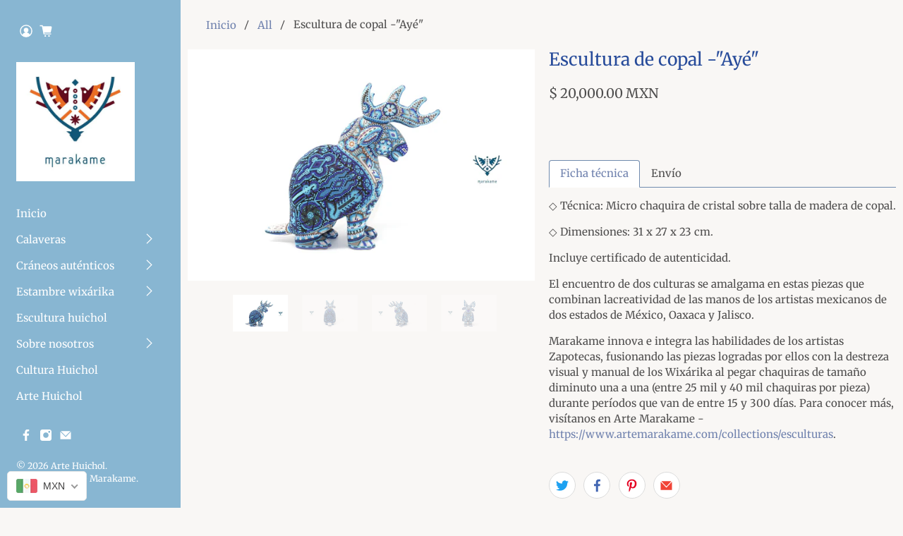

--- FILE ---
content_type: text/javascript; charset=utf-8
request_url: https://www.artehuichol.com/products/escultura-de-copal-aye.js
body_size: 1171
content:
{"id":6868457586848,"title":"Escultura de copal -\"Ayé\"","handle":"escultura-de-copal-aye","description":"\u003cp\u003e \u003c\/p\u003e\n\u003cul class=\"tabs\"\u003e\n\u003cli\u003e\u003ca class=\"active\" href=\"#tab1\"\u003eFicha técnica\u003c\/a\u003e\u003c\/li\u003e\n\u003cli\u003e\u003ca href=\"#tab2\"\u003eEnvío\u003c\/a\u003e\u003c\/li\u003e\n\u003c\/ul\u003e\n\u003cul class=\"tabs-content\"\u003e\n\u003cli class=\"active\" id=\"tab1\"\u003e\n\u003cp\u003e◇ Técnica: Micro chaquira de cristal sobre talla de madera de copal.\u003c\/p\u003e\n\u003cp\u003e◇ Dimensiones: 31 x 27 x 23 cm.\u003c\/p\u003e\n\u003cp\u003eIncluye certificado de autenticidad.\u003c\/p\u003e\n\u003cp\u003eEl encuentro de dos culturas se amalgama en estas piezas que combinan lacreatividad de las manos de los artistas mexicanos de dos estados de México, Oaxaca y Jalisco.\u003c\/p\u003e\n\u003cp\u003eMarakame innova e integra las habilidades de los artistas Zapotecas, fusionando las piezas logradas por ellos con la destreza visual y manual de los Wixárika al pegar chaquiras de tamaño diminuto una a una (entre 25 mil y 40 mil chaquiras por pieza) durante períodos que van de entre 15 y 300 días. Para conocer más, visítanos en Arte Marakame - \u003ca href=\"https:\/\/www.artemarakame.com\/collections\/esculturas\" title=\"Arte Marakame - Escultura huichol\"\u003ehttps:\/\/www.artemarakame.com\/collections\/esculturas\u003c\/a\u003e.\u003cbr\u003e\u003c\/p\u003e\n\u003c\/li\u003e\n\u003cli id=\"tab2\"\u003e\n\u003cp\u003e◇ Envío nacional gratis (1 a 2 días hábiles).\u003c\/p\u003e\n\u003cdetails\u003e\n\u003csummary\u003eEnvío internacional\u003c\/summary\u003e\n\u003cp\u003eEstados Unidos \/ Canadá - 1,500.00 MXN (2 a 4 días hábiles).\u003cbr\u003eEuropa - 2,900.00 MXN (3 a 4 días hábiles).\u003cbr\u003eCentro y Sudamérica - 2,500.00 MXN (4 a 6 días hábiles).\u003cbr\u003eAsia \/ Oceanía - 3,500.00 MXN (4 a 7 días hábiles).\u003c\/p\u003e\n\u003c\/details\u003e\n\u003cp\u003eVía DHL Express.\u003c\/p\u003e\n\u003c\/li\u003e\n\u003c\/ul\u003e","published_at":"2021-08-04T17:20:30-05:00","created_at":"2021-08-04T17:20:35-05:00","vendor":"Marakame","type":"Arte","tags":["alebrije","arte","Arte Hichol","arte huichol","arte mexicano","artesania","bead art","Chaquira","chaquira de cristal","Cráneo","deer","folk art","handcraft","handmade","hecho a mano","Hikuri","Huichol","Kauyumari","Marakame","mexican handcraft","microchaquira","Peyote","sculpture","skull deer","tortuga","turtle","Venado","Wixárika","wood carving","zapoteca"],"price":2000000,"price_min":2000000,"price_max":2000000,"available":false,"price_varies":false,"compare_at_price":null,"compare_at_price_min":0,"compare_at_price_max":0,"compare_at_price_varies":false,"variants":[{"id":40563271139488,"title":"Default Title","option1":"Default Title","option2":null,"option3":null,"sku":"EC-043-2019","requires_shipping":true,"taxable":true,"featured_image":null,"available":false,"name":"Escultura de copal -\"Ayé\"","public_title":null,"options":["Default Title"],"price":2000000,"weight":0,"compare_at_price":null,"inventory_management":"shopify","barcode":null,"requires_selling_plan":false,"selling_plan_allocations":[]}],"images":["\/\/cdn.shopify.com\/s\/files\/1\/0582\/0379\/9712\/products\/escultura-de-copal-aye-740233.jpg?v=1628115636","\/\/cdn.shopify.com\/s\/files\/1\/0582\/0379\/9712\/products\/escultura-de-copal-aye-934330.jpg?v=1628115636","\/\/cdn.shopify.com\/s\/files\/1\/0582\/0379\/9712\/products\/escultura-de-copal-aye-400780.jpg?v=1628115636","\/\/cdn.shopify.com\/s\/files\/1\/0582\/0379\/9712\/products\/escultura-de-copal-aye-922137.jpg?v=1628115636"],"featured_image":"\/\/cdn.shopify.com\/s\/files\/1\/0582\/0379\/9712\/products\/escultura-de-copal-aye-740233.jpg?v=1628115636","options":[{"name":"Title","position":1,"values":["Default Title"]}],"url":"\/products\/escultura-de-copal-aye","media":[{"alt":"Escultura de copal -\"Ayé\" - Arte Huichol - Marakame","id":22046925488288,"position":1,"preview_image":{"aspect_ratio":1.5,"height":1365,"width":2048,"src":"https:\/\/cdn.shopify.com\/s\/files\/1\/0582\/0379\/9712\/products\/escultura-de-copal-aye-740233.jpg?v=1628115636"},"aspect_ratio":1.5,"height":1365,"media_type":"image","src":"https:\/\/cdn.shopify.com\/s\/files\/1\/0582\/0379\/9712\/products\/escultura-de-copal-aye-740233.jpg?v=1628115636","width":2048},{"alt":"Escultura de copal -\"Ayé\" - Arte Huichol - Marakame","id":22046925521056,"position":2,"preview_image":{"aspect_ratio":1.5,"height":1365,"width":2048,"src":"https:\/\/cdn.shopify.com\/s\/files\/1\/0582\/0379\/9712\/products\/escultura-de-copal-aye-934330.jpg?v=1628115636"},"aspect_ratio":1.5,"height":1365,"media_type":"image","src":"https:\/\/cdn.shopify.com\/s\/files\/1\/0582\/0379\/9712\/products\/escultura-de-copal-aye-934330.jpg?v=1628115636","width":2048},{"alt":"Escultura de copal -\"Ayé\" - Arte Huichol - Marakame","id":22046925553824,"position":3,"preview_image":{"aspect_ratio":1.5,"height":1365,"width":2048,"src":"https:\/\/cdn.shopify.com\/s\/files\/1\/0582\/0379\/9712\/products\/escultura-de-copal-aye-400780.jpg?v=1628115636"},"aspect_ratio":1.5,"height":1365,"media_type":"image","src":"https:\/\/cdn.shopify.com\/s\/files\/1\/0582\/0379\/9712\/products\/escultura-de-copal-aye-400780.jpg?v=1628115636","width":2048},{"alt":"Escultura de copal -\"Ayé\" - Arte Huichol - Marakame","id":22046925586592,"position":4,"preview_image":{"aspect_ratio":1.5,"height":1365,"width":2048,"src":"https:\/\/cdn.shopify.com\/s\/files\/1\/0582\/0379\/9712\/products\/escultura-de-copal-aye-922137.jpg?v=1628115636"},"aspect_ratio":1.5,"height":1365,"media_type":"image","src":"https:\/\/cdn.shopify.com\/s\/files\/1\/0582\/0379\/9712\/products\/escultura-de-copal-aye-922137.jpg?v=1628115636","width":2048}],"requires_selling_plan":false,"selling_plan_groups":[]}